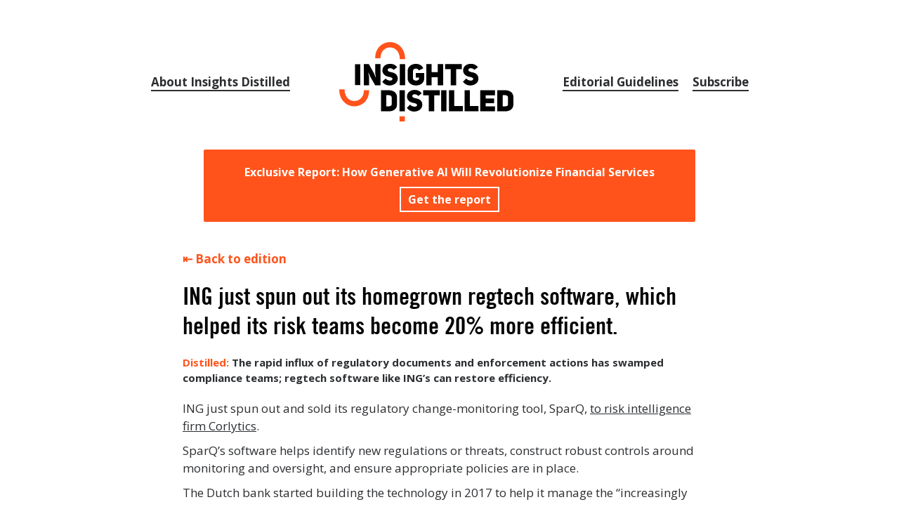

--- FILE ---
content_type: text/html; charset=UTF-8
request_url: https://insightsdistilled.com/editions/ing-sells-regtech-tool-sparq-to-corlytics/
body_size: 10078
content:
<!doctype html>
<html lang="en-GB">
<head>
	<meta charset="UTF-8"/>
	<meta name="viewport" content="width=device-width, initial-scale=1"/>

	
	<meta name="referrer" content="no-referrer-when-downgrade"/>

	<link rel="icon" href="https://insightsdistilled.com/wp-content/themes/insights-distilled/public/img/favicon/favicon-32x32.png" sizes="32x32"/>
	<link rel="icon" href="https://insightsdistilled.com/wp-content/themes/insights-distilled/public/img/favicon/favicon-192x192.png" sizes="192x192"/>
	<link rel="apple-touch-icon-precomposed" href="https://insightsdistilled.com/wp-content/themes/insights-distilled/public/img/favicon/favicon-180x180.png"/>

	
	<link rel="preconnect" href="https://fonts.googleapis.com">
	<link rel="preconnect" href="https://fonts.gstatic.com" crossorigin>
	<link href="https://fonts.googleapis.com/css2?family=Open+Sans:wght@400;700&display=swap" rel="stylesheet">


<!-- <script>(function(w,d,s,l,i){w[l]=w[l]||[];w[l].push({'gtm.start':
new Date().getTime(),event:'gtm.js'});var f=d.getElementsByTagName(s)[0],
j=d.createElement(s),dl=l!='dataLayer'?'&l='+l:'';j.async=true;j.src=
'https://www.googletagmanager.com/gtm.js?id='+i+dl;f.parentNode.insertBefore(j,f);
})(window,document,'script','dataLayer','GTM-5NXPGBR');</script> -->



<script async src="https://www.googletagmanager.com/gtag/js?id=G-VH4FPL3VEN"></script>
<script>window.dataLayer=window.dataLayer||[];function gtag(){dataLayer.push(arguments);}gtag('js',new Date());gtag('config','G-VH4FPL3VEN');</script>

	

<script>!function(e,t,n,s,u,a){e.twq||(s=e.twq=function(){s.exe?s.exe.apply(s,arguments):s.queue.push(arguments);},s.version='1.1',s.queue=[],u=t.createElement(n),u.async=!0,u.src='https://static.ads-twitter.com/uwt.js',a=t.getElementsByTagName(n)[0],a.parentNode.insertBefore(u,a))}(window,document,'script');twq('config','oe75c');</script>


	<meta name='robots' content='index, follow, max-image-preview:large, max-snippet:-1, max-video-preview:-1'/>

	
	<title>ING just spun out its homegrown regtech software, which helped its risk teams become 20% more efficient.   ING spins out SparQ - Insights Distilled</title>
	<meta name="description" content="ING just spun out and sold its regulatory change-monitoring tool, SparQ, to risk intelligence firm Corlytics."/>
	<link rel="canonical" href="https://insightsdistilled.com/editions/ing-sells-regtech-tool-sparq-to-corlytics/"/>
	<meta property="og:locale" content="en_GB"/>
	<meta property="og:type" content="article"/>
	<meta property="og:title" content="ING just spun out its homegrown regtech software, which helped its risk teams become 20% more efficient.   ING spins out SparQ - Insights Distilled"/>
	<meta property="og:description" content="ING just spun out and sold its regulatory change-monitoring tool, SparQ, to risk intelligence firm Corlytics."/>
	<meta property="og:url" content="https://insightsdistilled.com/editions/ing-sells-regtech-tool-sparq-to-corlytics/"/>
	<meta property="og:site_name" content="Insights Distilled"/>
	<meta property="article:published_time" content="2023-01-30T22:48:56+00:00"/>
	<meta property="article:modified_time" content="2023-01-31T17:46:17+00:00"/>
	<meta property="og:image" content="https://insightsdistilled.com/wp-content/uploads/2022/11/1200X630.jpg"/>
	<meta property="og:image:width" content="1200"/>
	<meta property="og:image:height" content="630"/>
	<meta property="og:image:type" content="image/jpeg"/>
	<meta name="author" content="Jillian D&#039;Onfro"/>
	<meta name="twitter:card" content="summary_large_image"/>
	<meta name="twitter:creator" content="@jillianiles"/>
	<meta name="twitter:site" content="@jillianiles"/>
	<meta name="twitter:label1" content="Written by"/>
	<meta name="twitter:data1" content="Jillian D'Onfro"/>
	<meta name="twitter:label2" content="Estimated reading time"/>
	<meta name="twitter:data2" content="2 minutes"/>
	<script type="application/ld+json" class="yoast-schema-graph">{"@context":"https://schema.org","@graph":[{"@type":"Article","@id":"https://insightsdistilled.com/editions/ing-sells-regtech-tool-sparq-to-corlytics/#article","isPartOf":{"@id":"https://insightsdistilled.com/editions/ing-sells-regtech-tool-sparq-to-corlytics/"},"author":{"name":"Jillian D'Onfro","@id":"https://insightsdistilled.com/#/schema/person/75650bd89606ca66136d3205d97366c5"},"headline":"ING just spun out its homegrown regtech software, which helped its risk teams become 20% more efficient.  ","datePublished":"2023-01-30T22:48:56+00:00","dateModified":"2023-01-31T17:46:17+00:00","mainEntityOfPage":{"@id":"https://insightsdistilled.com/editions/ing-sells-regtech-tool-sparq-to-corlytics/"},"wordCount":341,"publisher":{"@id":"https://insightsdistilled.com/#organization"},"keywords":["Compliance","ING","RegTech","regulation"],"articleSection":["editions","January 31"],"inLanguage":"en-GB"},{"@type":"WebPage","@id":"https://insightsdistilled.com/editions/ing-sells-regtech-tool-sparq-to-corlytics/","url":"https://insightsdistilled.com/editions/ing-sells-regtech-tool-sparq-to-corlytics/","name":"ING just spun out its homegrown regtech software, which helped its risk teams become 20% more efficient.   ING spins out SparQ - Insights Distilled","isPartOf":{"@id":"https://insightsdistilled.com/#website"},"datePublished":"2023-01-30T22:48:56+00:00","dateModified":"2023-01-31T17:46:17+00:00","description":"ING just spun out and sold its regulatory change-monitoring tool, SparQ, to risk intelligence firm Corlytics.","breadcrumb":{"@id":"https://insightsdistilled.com/editions/ing-sells-regtech-tool-sparq-to-corlytics/#breadcrumb"},"inLanguage":"en-GB","potentialAction":[{"@type":"ReadAction","target":["https://insightsdistilled.com/editions/ing-sells-regtech-tool-sparq-to-corlytics/"]}]},{"@type":"BreadcrumbList","@id":"https://insightsdistilled.com/editions/ing-sells-regtech-tool-sparq-to-corlytics/#breadcrumb","itemListElement":[{"@type":"ListItem","position":1,"name":"Home","item":"https://insightsdistilled.com/"},{"@type":"ListItem","position":2,"name":"ING just spun out its homegrown regtech software, which helped its risk teams become 20% more efficient.  "}]},{"@type":"WebSite","@id":"https://insightsdistilled.com/#website","url":"https://insightsdistilled.com/","name":"Insights Distilled","description":"Powered by Insight Partners","publisher":{"@id":"https://insightsdistilled.com/#organization"},"potentialAction":[{"@type":"SearchAction","target":{"@type":"EntryPoint","urlTemplate":"https://insightsdistilled.com/?s={search_term_string}"},"query-input":"required name=search_term_string"}],"inLanguage":"en-GB"},{"@type":"Organization","@id":"https://insightsdistilled.com/#organization","name":"Insights Distilled","url":"https://insightsdistilled.com/","logo":{"@type":"ImageObject","inLanguage":"en-GB","@id":"https://insightsdistilled.com/#/schema/logo/image/","url":"https://insightsdistilled.com/wp-content/uploads/2022/11/1200X630.jpg","contentUrl":"https://insightsdistilled.com/wp-content/uploads/2022/11/1200X630.jpg","width":1200,"height":630,"caption":"Insights Distilled"},"image":{"@id":"https://insightsdistilled.com/#/schema/logo/image/"},"sameAs":["https://twitter.com/jillianiles"]},{"@type":"Person","@id":"https://insightsdistilled.com/#/schema/person/75650bd89606ca66136d3205d97366c5","name":"Jillian D'Onfro","image":{"@type":"ImageObject","inLanguage":"en-GB","@id":"https://insightsdistilled.com/#/schema/person/image/","url":"https://secure.gravatar.com/avatar/231fc0a8f42c90245a7bb376b872fa11e15756405994f0650fd2d98213989d86?s=96&d=mm&r=g","contentUrl":"https://secure.gravatar.com/avatar/231fc0a8f42c90245a7bb376b872fa11e15756405994f0650fd2d98213989d86?s=96&d=mm&r=g","caption":"Jillian D'Onfro"},"url":"https://insightsdistilled.com/author/adm_jdonfro/"}]}</script>
	


<link rel="alternate" title="oEmbed (JSON)" type="application/json+oembed" href="https://insightsdistilled.com/wp-json/oembed/1.0/embed?url=https%3A%2F%2Finsightsdistilled.com%2Feditions%2Fing-sells-regtech-tool-sparq-to-corlytics%2F"/>
<link rel="alternate" title="oEmbed (XML)" type="text/xml+oembed" href="https://insightsdistilled.com/wp-json/oembed/1.0/embed?url=https%3A%2F%2Finsightsdistilled.com%2Feditions%2Fing-sells-regtech-tool-sparq-to-corlytics%2F&#038;format=xml"/>
<style id='wp-img-auto-sizes-contain-inline-css' type='text/css'>img:is([sizes=auto i],[sizes^="auto," i]){contain-intrinsic-size:3000px 1500px}</style>
<style id='wp-emoji-styles-inline-css' type='text/css'>img.wp-smiley,img.emoji{display:inline!important;border:none!important;box-shadow:none!important;height:1em!important;width:1em!important;margin:0 .07em!important;vertical-align:-.1em!important;background:none!important;padding:0!important}</style>
<style id='wp-block-library-inline-css' type='text/css'>:root{--wp-block-synced-color:#7a00df;--wp-block-synced-color--rgb:122 , 0 , 223;--wp-bound-block-color:var(--wp-block-synced-color);--wp-editor-canvas-background:#ddd;--wp-admin-theme-color:#007cba;--wp-admin-theme-color--rgb:0 , 124 , 186;--wp-admin-theme-color-darker-10:#006ba1;--wp-admin-theme-color-darker-10--rgb:0 , 107 , 160.5;--wp-admin-theme-color-darker-20:#005a87;--wp-admin-theme-color-darker-20--rgb:0 , 90 , 135;--wp-admin-border-width-focus:2px}@media (min-resolution:192dpi){:root{--wp-admin-border-width-focus:1.5px}}.wp-element-button{cursor:pointer}:root .has-very-light-gray-background-color{background-color:#eee}:root .has-very-dark-gray-background-color{background-color:#313131}:root .has-very-light-gray-color{color:#eee}:root .has-very-dark-gray-color{color:#313131}:root .has-vivid-green-cyan-to-vivid-cyan-blue-gradient-background{background:linear-gradient(135deg,#00d084,#0693e3)}:root .has-purple-crush-gradient-background{background:linear-gradient(135deg,#34e2e4,#4721fb 50%,#ab1dfe)}:root .has-hazy-dawn-gradient-background{background:linear-gradient(135deg,#faaca8,#dad0ec)}:root .has-subdued-olive-gradient-background{background:linear-gradient(135deg,#fafae1,#67a671)}:root .has-atomic-cream-gradient-background{background:linear-gradient(135deg,#fdd79a,#004a59)}:root .has-nightshade-gradient-background{background:linear-gradient(135deg,#330968,#31cdcf)}:root .has-midnight-gradient-background{background:linear-gradient(135deg,#020381,#2874fc)}:root{--wp--preset--font-size--normal:16px;--wp--preset--font-size--huge:42px}.has-regular-font-size{font-size:1em}.has-larger-font-size{font-size:2.625em}.has-normal-font-size{font-size:var(--wp--preset--font-size--normal)}.has-huge-font-size{font-size:var(--wp--preset--font-size--huge)}.has-text-align-center{text-align:center}.has-text-align-left{text-align:left}.has-text-align-right{text-align:right}.has-fit-text{white-space:nowrap!important}#end-resizable-editor-section{display:none}.aligncenter{clear:both}.items-justified-left{justify-content:flex-start}.items-justified-center{justify-content:center}.items-justified-right{justify-content:flex-end}.items-justified-space-between{justify-content:space-between}.screen-reader-text{border:0;clip-path:inset(50%);height:1px;margin:-1px;overflow:hidden;padding:0;position:absolute;width:1px;word-wrap:normal!important}.screen-reader-text:focus{background-color:#ddd;clip-path:none;color:#444;display:block;font-size:1em;height:auto;left:5px;line-height:normal;padding:15px 23px 14px;text-decoration:none;top:5px;width:auto;z-index:100000}html :where(.has-border-color){border-style:solid}html :where([style*=border-top-color]){border-top-style:solid}html :where([style*=border-right-color]){border-right-style:solid}html :where([style*=border-bottom-color]){border-bottom-style:solid}html :where([style*=border-left-color]){border-left-style:solid}html :where([style*=border-width]){border-style:solid}html :where([style*=border-top-width]){border-top-style:solid}html :where([style*=border-right-width]){border-right-style:solid}html :where([style*=border-bottom-width]){border-bottom-style:solid}html :where([style*=border-left-width]){border-left-style:solid}html :where(img[class*=wp-image-]){height:auto;max-width:100%}:where(figure){margin:0 0 1em}html :where(.is-position-sticky){--wp-admin--admin-bar--position-offset:var(--wp-admin--admin-bar--height,0)}@media screen and (max-width:600px){html :where(.is-position-sticky){--wp-admin--admin-bar--position-offset:0}}</style><style id='wp-block-paragraph-inline-css' type='text/css'>.is-small-text{font-size:.875em}.is-regular-text{font-size:1em}.is-large-text{font-size:2.25em}.is-larger-text{font-size:3em}.has-drop-cap:not(:focus):first-letter{float:left;font-size:8.4em;font-style:normal;font-weight:100;line-height:.68;margin:.05em .1em 0 0;text-transform:uppercase}body.rtl .has-drop-cap:not(:focus):first-letter{float:none;margin-left:.1em}p.has-drop-cap.has-background{overflow:hidden}:root :where(p.has-background){padding:1.25em 2.375em}:where(p.has-text-color:not(.has-link-color)) a{color:inherit}p.has-text-align-left[style*="writing-mode:vertical-lr"],p.has-text-align-right[style*="writing-mode:vertical-rl"]{rotate:180deg}</style>
<style id='global-styles-inline-css' type='text/css'>:root{--wp--preset--aspect-ratio--square:1;--wp--preset--aspect-ratio--4-3: 4/3;--wp--preset--aspect-ratio--3-4: 3/4;--wp--preset--aspect-ratio--3-2: 3/2;--wp--preset--aspect-ratio--2-3: 2/3;--wp--preset--aspect-ratio--16-9: 16/9;--wp--preset--aspect-ratio--9-16: 9/16;--wp--preset--color--black:#000;--wp--preset--color--cyan-bluish-gray:#abb8c3;--wp--preset--color--white:#fff;--wp--preset--color--pale-pink:#f78da7;--wp--preset--color--vivid-red:#cf2e2e;--wp--preset--color--luminous-vivid-orange:#ff6900;--wp--preset--color--luminous-vivid-amber:#fcb900;--wp--preset--color--light-green-cyan:#7bdcb5;--wp--preset--color--vivid-green-cyan:#00d084;--wp--preset--color--pale-cyan-blue:#8ed1fc;--wp--preset--color--vivid-cyan-blue:#0693e3;--wp--preset--color--vivid-purple:#9b51e0;--wp--preset--color--dark-gray:#28303d;--wp--preset--gradient--vivid-cyan-blue-to-vivid-purple:linear-gradient(135deg,#0693e3 0%,#9b51e0 100%);--wp--preset--gradient--light-green-cyan-to-vivid-green-cyan:linear-gradient(135deg,#7adcb4 0%,#00d082 100%);--wp--preset--gradient--luminous-vivid-amber-to-luminous-vivid-orange:linear-gradient(135deg,#fcb900 0%,#ff6900 100%);--wp--preset--gradient--luminous-vivid-orange-to-vivid-red:linear-gradient(135deg,#ff6900 0%,#cf2e2e 100%);--wp--preset--gradient--very-light-gray-to-cyan-bluish-gray:linear-gradient(135deg,#eee 0%,#a9b8c3 100%);--wp--preset--gradient--cool-to-warm-spectrum:linear-gradient(135deg,#4aeadc 0%,#9778d1 20%,#cf2aba 40%,#ee2c82 60%,#fb6962 80%,#fef84c 100%);--wp--preset--gradient--blush-light-purple:linear-gradient(135deg,#ffceec 0%,#9896f0 100%);--wp--preset--gradient--blush-bordeaux:linear-gradient(135deg,#fecda5 0%,#fe2d2d 50%,#6b003e 100%);--wp--preset--gradient--luminous-dusk:linear-gradient(135deg,#ffcb70 0%,#c751c0 50%,#4158d0 100%);--wp--preset--gradient--pale-ocean:linear-gradient(135deg,#fff5cb 0%,#b6e3d4 50%,#33a7b5 100%);--wp--preset--gradient--electric-grass:linear-gradient(135deg,#caf880 0%,#71ce7e 100%);--wp--preset--gradient--midnight:linear-gradient(135deg,#020381 0%,#2874fc 100%);--wp--preset--font-size--small:13px;--wp--preset--font-size--medium:20px;--wp--preset--font-size--large:36px;--wp--preset--font-size--x-large:42px;--wp--preset--spacing--20:.44rem;--wp--preset--spacing--30:.67rem;--wp--preset--spacing--40:1rem;--wp--preset--spacing--50:1.5rem;--wp--preset--spacing--60:2.25rem;--wp--preset--spacing--70:3.38rem;--wp--preset--spacing--80:5.06rem;--wp--preset--shadow--natural:6px 6px 9px rgba(0,0,0,.2);--wp--preset--shadow--deep:12px 12px 50px rgba(0,0,0,.4);--wp--preset--shadow--sharp:6px 6px 0 rgba(0,0,0,.2);--wp--preset--shadow--outlined:6px 6px 0 -3px #fff , 6px 6px #000;--wp--preset--shadow--crisp:6px 6px 0 #000}:where(.is-layout-flex){gap:.5em}:where(.is-layout-grid){gap:.5em}body .is-layout-flex{display:flex}.is-layout-flex{flex-wrap:wrap;align-items:center}.is-layout-flex > :is(*, div){margin:0}body .is-layout-grid{display:grid}.is-layout-grid > :is(*, div){margin:0}:where(.wp-block-columns.is-layout-flex){gap:2em}:where(.wp-block-columns.is-layout-grid){gap:2em}:where(.wp-block-post-template.is-layout-flex){gap:1.25em}:where(.wp-block-post-template.is-layout-grid){gap:1.25em}.has-black-color{color:var(--wp--preset--color--black)!important}.has-cyan-bluish-gray-color{color:var(--wp--preset--color--cyan-bluish-gray)!important}.has-white-color{color:var(--wp--preset--color--white)!important}.has-pale-pink-color{color:var(--wp--preset--color--pale-pink)!important}.has-vivid-red-color{color:var(--wp--preset--color--vivid-red)!important}.has-luminous-vivid-orange-color{color:var(--wp--preset--color--luminous-vivid-orange)!important}.has-luminous-vivid-amber-color{color:var(--wp--preset--color--luminous-vivid-amber)!important}.has-light-green-cyan-color{color:var(--wp--preset--color--light-green-cyan)!important}.has-vivid-green-cyan-color{color:var(--wp--preset--color--vivid-green-cyan)!important}.has-pale-cyan-blue-color{color:var(--wp--preset--color--pale-cyan-blue)!important}.has-vivid-cyan-blue-color{color:var(--wp--preset--color--vivid-cyan-blue)!important}.has-vivid-purple-color{color:var(--wp--preset--color--vivid-purple)!important}.has-black-background-color{background-color:var(--wp--preset--color--black)!important}.has-cyan-bluish-gray-background-color{background-color:var(--wp--preset--color--cyan-bluish-gray)!important}.has-white-background-color{background-color:var(--wp--preset--color--white)!important}.has-pale-pink-background-color{background-color:var(--wp--preset--color--pale-pink)!important}.has-vivid-red-background-color{background-color:var(--wp--preset--color--vivid-red)!important}.has-luminous-vivid-orange-background-color{background-color:var(--wp--preset--color--luminous-vivid-orange)!important}.has-luminous-vivid-amber-background-color{background-color:var(--wp--preset--color--luminous-vivid-amber)!important}.has-light-green-cyan-background-color{background-color:var(--wp--preset--color--light-green-cyan)!important}.has-vivid-green-cyan-background-color{background-color:var(--wp--preset--color--vivid-green-cyan)!important}.has-pale-cyan-blue-background-color{background-color:var(--wp--preset--color--pale-cyan-blue)!important}.has-vivid-cyan-blue-background-color{background-color:var(--wp--preset--color--vivid-cyan-blue)!important}.has-vivid-purple-background-color{background-color:var(--wp--preset--color--vivid-purple)!important}.has-black-border-color{border-color:var(--wp--preset--color--black)!important}.has-cyan-bluish-gray-border-color{border-color:var(--wp--preset--color--cyan-bluish-gray)!important}.has-white-border-color{border-color:var(--wp--preset--color--white)!important}.has-pale-pink-border-color{border-color:var(--wp--preset--color--pale-pink)!important}.has-vivid-red-border-color{border-color:var(--wp--preset--color--vivid-red)!important}.has-luminous-vivid-orange-border-color{border-color:var(--wp--preset--color--luminous-vivid-orange)!important}.has-luminous-vivid-amber-border-color{border-color:var(--wp--preset--color--luminous-vivid-amber)!important}.has-light-green-cyan-border-color{border-color:var(--wp--preset--color--light-green-cyan)!important}.has-vivid-green-cyan-border-color{border-color:var(--wp--preset--color--vivid-green-cyan)!important}.has-pale-cyan-blue-border-color{border-color:var(--wp--preset--color--pale-cyan-blue)!important}.has-vivid-cyan-blue-border-color{border-color:var(--wp--preset--color--vivid-cyan-blue)!important}.has-vivid-purple-border-color{border-color:var(--wp--preset--color--vivid-purple)!important}.has-vivid-cyan-blue-to-vivid-purple-gradient-background{background:var(--wp--preset--gradient--vivid-cyan-blue-to-vivid-purple)!important}.has-light-green-cyan-to-vivid-green-cyan-gradient-background{background:var(--wp--preset--gradient--light-green-cyan-to-vivid-green-cyan)!important}.has-luminous-vivid-amber-to-luminous-vivid-orange-gradient-background{background:var(--wp--preset--gradient--luminous-vivid-amber-to-luminous-vivid-orange)!important}.has-luminous-vivid-orange-to-vivid-red-gradient-background{background:var(--wp--preset--gradient--luminous-vivid-orange-to-vivid-red)!important}.has-very-light-gray-to-cyan-bluish-gray-gradient-background{background:var(--wp--preset--gradient--very-light-gray-to-cyan-bluish-gray)!important}.has-cool-to-warm-spectrum-gradient-background{background:var(--wp--preset--gradient--cool-to-warm-spectrum)!important}.has-blush-light-purple-gradient-background{background:var(--wp--preset--gradient--blush-light-purple)!important}.has-blush-bordeaux-gradient-background{background:var(--wp--preset--gradient--blush-bordeaux)!important}.has-luminous-dusk-gradient-background{background:var(--wp--preset--gradient--luminous-dusk)!important}.has-pale-ocean-gradient-background{background:var(--wp--preset--gradient--pale-ocean)!important}.has-electric-grass-gradient-background{background:var(--wp--preset--gradient--electric-grass)!important}.has-midnight-gradient-background{background:var(--wp--preset--gradient--midnight)!important}.has-small-font-size{font-size:var(--wp--preset--font-size--small)!important}.has-medium-font-size{font-size:var(--wp--preset--font-size--medium)!important}.has-large-font-size{font-size:var(--wp--preset--font-size--large)!important}.has-x-large-font-size{font-size:var(--wp--preset--font-size--x-large)!important}</style>

<style id='classic-theme-styles-inline-css' type='text/css'>.wp-block-button__link{color:#fff;background-color:#32373c;border-radius:9999px;box-shadow:none;text-decoration:none;padding:calc(.667em + 2px) calc(1.333em + 2px);font-size:1.125em}.wp-block-file__button{background:#32373c;color:#fff;text-decoration:none}</style>
<link rel='stylesheet' id='starter-style-css' href='https://insightsdistilled.com/wp-content/themes/insights-distilled/style.css?ver=1.0.7' type='text/css' media='all'/>
<link rel='stylesheet' id='stylesheet-css' href='https://insightsdistilled.com/wp-content/themes/insights-distilled/public/css/app.css?ver=1.0.7' type='text/css' media='all'/>
<script type="text/javascript" src="https://insightsdistilled.com/wp-includes/js/jquery/jquery.min.js?ver=3.7.1" id="jquery-core-js"></script>
<script type="text/javascript" src="https://insightsdistilled.com/wp-includes/js/jquery/jquery-migrate.min.js?ver=3.4.1" id="jquery-migrate-js"></script>
<script type="text/javascript" src="https://insightsdistilled.com/wp-content/themes/insights-distilled/public/js/app.js?ver=1.0.7" id="starter-app-script-js"></script>
<link rel="https://api.w.org/" href="https://insightsdistilled.com/wp-json/"/><link rel="alternate" title="JSON" type="application/json" href="https://insightsdistilled.com/wp-json/wp/v2/posts/723"/><link rel="EditURI" type="application/rsd+xml" title="RSD" href="https://insightsdistilled.com/xmlrpc.php?rsd"/>

<link rel='shortlink' href='https://insightsdistilled.com/?p=723'/>
</head>

<body class="wp-singular post-template-default single single-post postid-723 single-format-standard wp-theme-insights-distilled">


<noscript><iframe src="https://www.googletagmanager.com/ns.html?id=GTM-5NXPGBR" height="0" width="0" style="display:none;visibility:hidden"></iframe></noscript>


<div id="page" class="site">
	<a class="skip-link screen-reader-text" href="#content">Skip to content</a>

	
<header id="masthead" class=" has-title-and-tagline" role="banner">
	<div class="h-20 md:h-60"></div>
	<div class="flex flex-wrap md:flex-nowrap justify-center items-center mb-20 md:mb-40">
		<div class="w-full md:w-auto md:px-60 mb-15 md:mb-0">
			<a href="https://insightsdistilled.com">
				<img width="248" class="w-[200px] md:w-[248px] block mx-auto" src="https://insightsdistilled.com/wp-content/themes/insights-distilled/public/img/logo.svg" alt="">
			</a>
		</div>
		<div class="w-full md:w-auto mb-15 md:mb-0 md:order-first">
			<div class="menu-custom menu-custom--left"><ul id="menu-menu-left" class="menu"><li id="menu-item-42" class="menu-item menu-item-type-post_type menu-item-object-page menu-item-42"><a href="https://insightsdistilled.com/about-insights-distilled/">About Insights Distilled</a></li>
</ul></div>		</div>
		<div class="w-full md:w-auto mb-15 md:mb-0">
			<div class="menu-custom menu-custom--right"><ul id="menu-menu-right" class="menu"><li id="menu-item-43" class="menu-item menu-item-type-post_type menu-item-object-page menu-item-43"><a href="https://insightsdistilled.com/editorial-guidelines/">Editorial Guidelines</a></li>
<li id="menu-item-677" class="menu-item menu-item-type-post_type menu-item-object-page menu-item-677"><a href="https://insightsdistilled.com/subscribe/">Subscribe</a></li>
</ul></div>		</div>
	</div>
	
	
                        <div class="header__info-box mb-40">
                <div class="leading-[150%]">
                    Exclusive Report: How Generative AI Will Revolutionize Financial Services                </div>

                                    <a href="https://insightsdistilled.com/exclusive-report-generative-ai-in-financial-services/">Get the report</a>
                            </div>
            </header>


	<div id="content" class="site-content">
		<div id="primary" class="content-area">
			<main id="main" class="site-main" role="main">



 <div class="section">
	<div class="max-w-[800px] mx-auto px-20">
        <a id="backToEdition" class="text-orange cursor-pointer hover:-translate-x-[10px] inline-flex font-bold mb-20 transition-all duration-300 ease-in-out">&#8676; Back to edition</a>
		<div class="container--wrapper">
            <article id="post-723" class="post-723 post type-post status-publish format-standard hentry category-editions category-january-31 tag-compliance tag-ing tag-regtech tag-regulation">
                <div class="entry-content">
                    <strong><h2 class="edition-post-title">ING just spun out its homegrown regtech software, which helped its risk teams become 20% more efficient.  </h2></strong>

                    <div class="entry-content entry-content--ediion-post">
                        
<p>The rapid influx of regulatory documents and enforcement actions has swamped compliance teams; regtech software like ING’s can restore efficiency. </p>



<p>ING just spun out and sold its regulatory change-monitoring tool, SparQ, <a href="https://www.businesswire.com/news/home/20230125005463/en/Corlytics-Acquires-ING-SparQ-to-Create-Unified-%E2%80%98Monitoring-to-Policy%E2%80%99-Regtech-Platform" target="_blank" rel="noreferrer noopener">to risk intelligence firm Corlytics</a>.&nbsp;&nbsp;</p>



<p>SparQ’s software helps identify new regulations or threats, construct robust controls around monitoring and oversight, and ensure appropriate policies are in place.&nbsp;</p>



<p>The Dutch bank started building the technology in 2017 to help it manage the “increasingly complex regulatory landscape,” and began partnering with Corlytics several years ago. The tools now have 550 users across ING, including in its risk, compliance, finance, regulatory affairs, and legal departments.  </p>



<p>When the platform finds a new, actionable regulatory development, it can also autogenerate a first draft policy for the bank in real-time, “something that can take up to six months using a conventional method,” Corlytics CEO <a href="https://www.linkedin.com/in/john-byrne-943109?originalSubdomain=ie" target="_blank" rel="noreferrer noopener">John Byrne</a> told <em>Insights Distilled</em>.  </p>



<p>ING estimates that SparQ has led to around 20% efficiency gains and has bolstered its relationships with regulators by contributing to its “efforts of demonstrating being in control,” ING <a href="https://www.linkedin.com/in/rein-graat-33a3267/?originalSubdomain=nl" target="_blank" rel="noreferrer noopener">chief compliance officer Rein Graat</a> <a href="https://www.businesswire.com/news/home/20230125005463/en/Corlytics-Acquires-ING-SparQ-to-Create-Unified-%E2%80%98Monitoring-to-Policy%E2%80%99-Regtech-Platform" target="_blank" rel="noreferrer noopener">said</a>. The bank will continue to use the software and &#8220;provide input on functionality and ongoing development&#8221; to Corlytics, ING spokesperson Marc Smulders told <em>Distilled</em>.</p>



<p>This is the third tech solution ING has spun out, following <a href="https://www.finextra.com/newsarticle/38209/stemly-spins-out-from-ing-labs-in-singapore" target="_blank" rel="noreferrer noopener">Stemly</a> and <a href="https://www.ing.com/Newsroom/News/ING-spins-out-digital-assets-platform-Pyctor.htm" target="_blank" rel="noreferrer noopener">Pyctor</a>, and only the latest example of a big bank transitioning its homegrown tech for public consumption. For example, <a href="https://insightsdistilled.com/october-18/#banco-santander-and-google-cloud-partnership" target="_blank" rel="noreferrer noopener">Banco Santander is partnering with Google to sell technology</a> it created to help move mainframes to the cloud, while Capital One productized Slingshot, <a href="https://www.capitalone.com/software/solutions/" target="_blank" rel="noreferrer noopener">software it originally created to manage its own use of the cloud data tool Snowflake</a>.   </p>



<p>“ING combines corporate innovation and entrepreneurial experience,” Smulders said. The bank creates “minimal viable businesses that are adjacent and disruptive and are ready to scale further,” and then either spins them into existing business units, continues to scale them up at arm&#8217;s length, or spins them out into separate companies.  </p>
                    </div>
                                    </div>

                                                    
            </article>
        </div>
    </div>
</div>


            </main>
        </div>
    </div>
    <footer class="footer relative z-10">
		
                                    <div class="footer__subscribe mb-10">
                    <div class="leading-[150%]">
                        <p><em>Want next week’s edition in your inbox? <a href="https://insightsdistilled.com/subscribe/"><strong>Sign up here</strong></a></em></p>
                    </div>

                                    </div>
                            
        <div class="md:w-[300px] mx-auto">
            <div class="text-center pb-10 md:pb-0">
                Powered by Insight Partners
            </div>
            <div class="flex flex-wrap md:flex-nowrap justify-between items-center">
                <div class="w-full text-center md:text-center">
                    
                    Connect with us on
                </div>
                <div class="w-full md:w-auto shrink-0 pt-10 md:pt-0">
                    <a class="footer__a-social" href="https://twitter.com/IPDistilled" target="_blank" rel="noopener noreferrer"><img width="" src="https://insightsdistilled.com/wp-content/themes/insights-distilled/public/img/icon-twitter.svg" alt="Twitter"></a>
                    <a class="footer__a-social" href="https://www.linkedin.com/showcase/insights-distilled/" target="_blank" rel="noopener noreferrer"><img width="" src="https://insightsdistilled.com/wp-content/themes/insights-distilled/public/img/icon-linkedin.svg" alt="LinkedIn"></a>
                    <a class="footer__a-social" href="mailto:JDonfro@insightsdistilled.com" target="_blank" rel="noopener noreferrer"><img width="" src="https://insightsdistilled.com/wp-content/themes/insights-distilled/public/img/icon-email.svg" alt="email"></a>
                </div>
            </div>
        </div>
    </footer>
</div>

<!-- <div id="cookiebar" class="hidden bg-blue">
	<div class="alertbar__content container">
        <p>This website uses cookies to improve and customize your experience on our website. By using this website without changing your cookie settings in your browser, you agree to our use of cookies. For further details on cookies, how we use cookies and how to delete or block the use of cookies, please read our <a href="/cookies-policy/" target="_blank" rel="noopener noreferrer" title="Cookies Policy">Cookie Policy</a>.</p>

        <div class="wp-block-button btn-default cta is-style-outline btn--inverted">
            <a id="accept-cookies" class="wp-block-button__link">Accept</a>
        </div>
    </div>
</div> -->


<script type="speculationrules">
{"prefetch":[{"source":"document","where":{"and":[{"href_matches":"/*"},{"not":{"href_matches":["/wp-*.php","/wp-admin/*","/wp-content/uploads/*","/wp-content/*","/wp-content/plugins/*","/wp-content/themes/insights-distilled/*","/*\\?(.+)"]}},{"not":{"selector_matches":"a[rel~=\"nofollow\"]"}},{"not":{"selector_matches":".no-prefetch, .no-prefetch a"}}]},"eagerness":"conservative"}]}
</script>
<script id="wp-emoji-settings" type="application/json">
{"baseUrl":"https://s.w.org/images/core/emoji/17.0.2/72x72/","ext":".png","svgUrl":"https://s.w.org/images/core/emoji/17.0.2/svg/","svgExt":".svg","source":{"concatemoji":"https://insightsdistilled.com/wp-includes/js/wp-emoji-release.min.js"}}
</script>
<script type="module">
/* <![CDATA[ */
/*! This file is auto-generated */
const a=JSON.parse(document.getElementById("wp-emoji-settings").textContent),o=(window._wpemojiSettings=a,"wpEmojiSettingsSupports"),s=["flag","emoji"];function i(e){try{var t={supportTests:e,timestamp:(new Date).valueOf()};sessionStorage.setItem(o,JSON.stringify(t))}catch(e){}}function c(e,t,n){e.clearRect(0,0,e.canvas.width,e.canvas.height),e.fillText(t,0,0);t=new Uint32Array(e.getImageData(0,0,e.canvas.width,e.canvas.height).data);e.clearRect(0,0,e.canvas.width,e.canvas.height),e.fillText(n,0,0);const a=new Uint32Array(e.getImageData(0,0,e.canvas.width,e.canvas.height).data);return t.every((e,t)=>e===a[t])}function p(e,t){e.clearRect(0,0,e.canvas.width,e.canvas.height),e.fillText(t,0,0);var n=e.getImageData(16,16,1,1);for(let e=0;e<n.data.length;e++)if(0!==n.data[e])return!1;return!0}function u(e,t,n,a){switch(t){case"flag":return n(e,"\ud83c\udff3\ufe0f\u200d\u26a7\ufe0f","\ud83c\udff3\ufe0f\u200b\u26a7\ufe0f")?!1:!n(e,"\ud83c\udde8\ud83c\uddf6","\ud83c\udde8\u200b\ud83c\uddf6")&&!n(e,"\ud83c\udff4\udb40\udc67\udb40\udc62\udb40\udc65\udb40\udc6e\udb40\udc67\udb40\udc7f","\ud83c\udff4\u200b\udb40\udc67\u200b\udb40\udc62\u200b\udb40\udc65\u200b\udb40\udc6e\u200b\udb40\udc67\u200b\udb40\udc7f");case"emoji":return!a(e,"\ud83e\u1fac8")}return!1}function f(e,t,n,a){let r;const o=(r="undefined"!=typeof WorkerGlobalScope&&self instanceof WorkerGlobalScope?new OffscreenCanvas(300,150):document.createElement("canvas")).getContext("2d",{willReadFrequently:!0}),s=(o.textBaseline="top",o.font="600 32px Arial",{});return e.forEach(e=>{s[e]=t(o,e,n,a)}),s}function r(e){var t=document.createElement("script");t.src=e,t.defer=!0,document.head.appendChild(t)}a.supports={everything:!0,everythingExceptFlag:!0},new Promise(t=>{let n=function(){try{var e=JSON.parse(sessionStorage.getItem(o));if("object"==typeof e&&"number"==typeof e.timestamp&&(new Date).valueOf()<e.timestamp+604800&&"object"==typeof e.supportTests)return e.supportTests}catch(e){}return null}();if(!n){if("undefined"!=typeof Worker&&"undefined"!=typeof OffscreenCanvas&&"undefined"!=typeof URL&&URL.createObjectURL&&"undefined"!=typeof Blob)try{var e="postMessage("+f.toString()+"("+[JSON.stringify(s),u.toString(),c.toString(),p.toString()].join(",")+"));",a=new Blob([e],{type:"text/javascript"});const r=new Worker(URL.createObjectURL(a),{name:"wpTestEmojiSupports"});return void(r.onmessage=e=>{i(n=e.data),r.terminate(),t(n)})}catch(e){}i(n=f(s,u,c,p))}t(n)}).then(e=>{for(const n in e)a.supports[n]=e[n],a.supports.everything=a.supports.everything&&a.supports[n],"flag"!==n&&(a.supports.everythingExceptFlag=a.supports.everythingExceptFlag&&a.supports[n]);var t;a.supports.everythingExceptFlag=a.supports.everythingExceptFlag&&!a.supports.flag,a.supports.everything||((t=a.source||{}).concatemoji?r(t.concatemoji):t.wpemoji&&t.twemoji&&(r(t.twemoji),r(t.wpemoji)))});
//# sourceURL=https://insightsdistilled.com/wp-includes/js/wp-emoji-loader.min.js
/* ]]> */
</script>

<!-- Pardot tracking -->
<script type="text/javascript">piAId='322391';piCId='31617';piHostname='pi.pardot.com';(function(){function async_load(){var s=document.createElement('script');s.type='text/javascript';s.src=('https:'==document.location.protocol?'https://pi':'http://cdn')+'.pardot.com/pd.js';var c=document.getElementsByTagName('script')[0];c.parentNode.insertBefore(s,c);}if(window.attachEvent){window.attachEvent('onload',async_load);}else{window.addEventListener('load',async_load,false);}})();</script>

</body>

</html>

--- FILE ---
content_type: text/css
request_url: https://insightsdistilled.com/wp-content/themes/insights-distilled/style.css?ver=1.0.7
body_size: 209
content:
/*
Theme Name:   Insights Distilled
Theme URI:    http://kubisinteractive.com
Description:  Wordpress custom theme scaffold
Author:       Kubis
Author URI:   http://kubisinteractive.com
Version:      1.0.7
License:      GNU General Public License v2 or later
License URI:  http://www.gnu.org/licenses/gpl-2.0.html
Text Domain:  starter
Tags:         one-column, accessibility-ready, custom-colors, custom-menu, custom-logo, editor-style, featured-images, footer-widgets, block-patterns, rtl-language-support, sticky-post, threaded-comments, translation-ready
*/